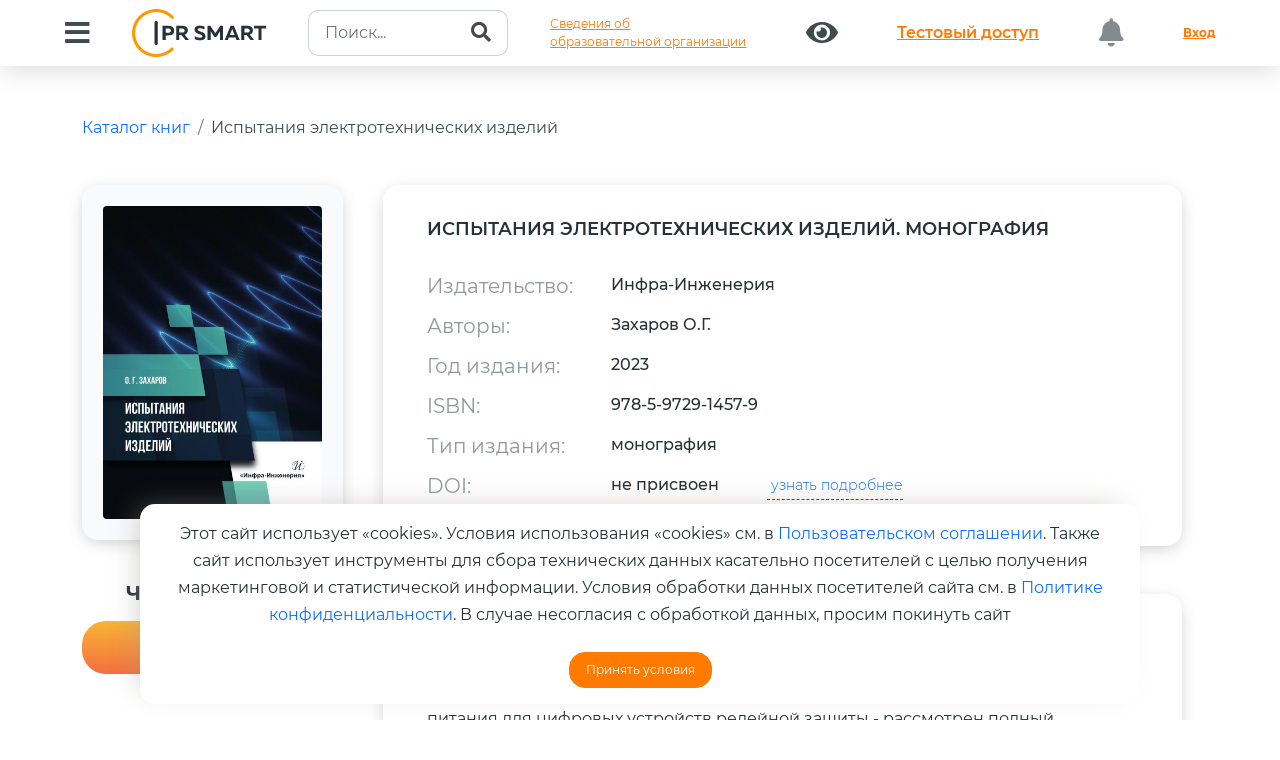

--- FILE ---
content_type: image/svg+xml
request_url: https://www.iprbookshop.ru/assets/templates/iprsmart2023/img/main/Menu_Alt_04.svg
body_size: 270
content:
<svg width="24" height="24" viewBox="0 0 24 24" fill="none" xmlns="http://www.w3.org/2000/svg">
<g id="Menu / Menu_Alt_04">
<path id="Vector" d="M5 17H19M5 12H19M5 7H13" stroke="#263238" stroke-width="2" stroke-linecap="round" stroke-linejoin="round"/>
</g>
</svg>
